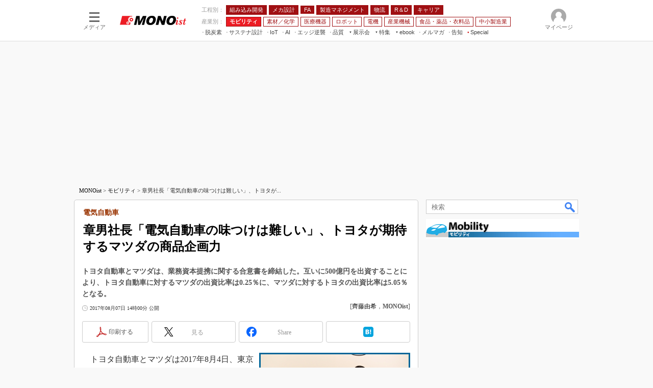

--- FILE ---
content_type: text/html; charset=utf-8
request_url: https://www.google.com/recaptcha/api2/aframe
body_size: 120
content:
<!DOCTYPE HTML><html><head><meta http-equiv="content-type" content="text/html; charset=UTF-8"></head><body><script nonce="Xkjgk5OlDXdw-KIIEv8uxw">/** Anti-fraud and anti-abuse applications only. See google.com/recaptcha */ try{var clients={'sodar':'https://pagead2.googlesyndication.com/pagead/sodar?'};window.addEventListener("message",function(a){try{if(a.source===window.parent){var b=JSON.parse(a.data);var c=clients[b['id']];if(c){var d=document.createElement('img');d.src=c+b['params']+'&rc='+(localStorage.getItem("rc::a")?sessionStorage.getItem("rc::b"):"");window.document.body.appendChild(d);sessionStorage.setItem("rc::e",parseInt(sessionStorage.getItem("rc::e")||0)+1);localStorage.setItem("rc::h",'1768760867317');}}}catch(b){}});window.parent.postMessage("_grecaptcha_ready", "*");}catch(b){}</script></body></html>

--- FILE ---
content_type: text/javascript;charset=utf-8
request_url: https://api.cxense.com/public/widget/data?json=%7B%22context%22%3A%7B%22referrer%22%3A%22%22%2C%22categories%22%3A%7B%22testgroup%22%3A%2243%22%7D%2C%22parameters%22%3A%5B%7B%22key%22%3A%22userState%22%2C%22value%22%3A%22anon%22%7D%2C%7B%22key%22%3A%22itm_cx_sessionid%22%2C%22value%22%3A%22%22%7D%2C%7B%22key%22%3A%22itm_window_size_w_10%22%2C%22value%22%3A%221280%22%7D%2C%7B%22key%22%3A%22itm_window_size_w_50%22%2C%22value%22%3A%221300%22%7D%2C%7B%22key%22%3A%22itm_window_size_h_10%22%2C%22value%22%3A%22720%22%7D%2C%7B%22key%22%3A%22itm_window_size_h_50%22%2C%22value%22%3A%22700%22%7D%2C%7B%22key%22%3A%22itm_dpr%22%2C%22value%22%3A%221.00%22%7D%2C%7B%22key%22%3A%22itm_adpath%22%2C%22value%22%3A%22ITmedia%2Fmn%2Farticle%2Fcarele%22%7D%2C%7B%22key%22%3A%22itm_adpath_2%22%2C%22value%22%3A%22ITmedia%22%7D%2C%7B%22key%22%3A%22itm_adpath_3%22%2C%22value%22%3A%22mn%22%7D%2C%7B%22key%22%3A%22itm_adpath_4%22%2C%22value%22%3A%22article%22%7D%2C%7B%22key%22%3A%22itm_adpath_5%22%2C%22value%22%3A%22carele%22%7D%2C%7B%22key%22%3A%22itm_article_id%22%2C%22value%22%3A%221708%2F07%2Fnews062%22%7D%2C%7B%22key%22%3A%22itm_article_page%22%2C%22value%22%3A%22single%22%7D%2C%7B%22key%22%3A%22itm_subsc_flag%22%2C%22value%22%3A%221%22%7D%2C%7B%22key%22%3A%22itm_subsc_type%22%2C%22value%22%3A%22force%22%7D%2C%7B%22key%22%3A%22testGroup%22%2C%22value%22%3A%2243%22%7D%2C%7B%22key%22%3A%22newusersession%22%2C%22value%22%3A%22true%22%7D%2C%7B%22key%22%3A%22testgroup%22%2C%22value%22%3A%2243%22%7D%5D%2C%22autoRefresh%22%3Afalse%2C%22url%22%3A%22https%3A%2F%2Fmonoist.itmedia.co.jp%2Fmn%2Farticles%2F1708%2F07%2Fnews062.html%22%2C%22browserTimezone%22%3A%220%22%7D%2C%22widgetId%22%3A%2253c94d58877824c9e88c85d5de9bca322200ce40%22%2C%22user%22%3A%7B%22ids%22%3A%7B%22usi%22%3A%22mkk2jk22e34hkc5j%22%7D%7D%2C%22prnd%22%3A%22mkk2jk22py8j5572%22%7D&media=javascript&sid=1139589339878236195&widgetId=53c94d58877824c9e88c85d5de9bca322200ce40&resizeToContentSize=true&useSecureUrls=true&usi=mkk2jk22e34hkc5j&rnd=910357367&prnd=mkk2jk22py8j5572&tzo=0&callback=cXJsonpCB9
body_size: 5328
content:
/**/
cXJsonpCB9({"httpStatus":200,"response":{"items":[{"offer_url":"https://members16.live.itmedia.co.jp/library/OTYwMTI%253D?group=2602_VE2026W&np_source=itm_float&utm_source=itm_mn&utm_medium=content-text&utm_campaign=20250313","campaign":"4","testId":"286","offer_title":"製造業のデジタル総合展 ITmedia Virtual EXPO 2026 冬 2/10（火）開幕 登録受付中｜Amazonギフトカード進呈（登録・来場）","type":"advanced","offer_pattern":"C"}],"template":"<!--%\n//ver: 2022/07/20 18:00\nvar data = data || {};\n(function( dummyId ){\n    var item = data.response ? data.response.items[0] : {};\n\tvar CONTENT_LABEL = '編集部からのおしらせ';\n\tvar READ_BUTTON_LABEL = '参加する（無料）';\n\tvar CLOSE_BUTTON_LABEL = '閉じる';\n\tvar CAMPAIGN_FLAG_LABEL = 'mn-event-virtualexpo2026-winter';\n\tvar CLOSED_FLAG_SUFFIX = '_closed';\n    var COOKIE_PATH = '/mn/articles';\n\n    var CAMPAIGNS = [{\n            id: 3,\n            name: 'mn-ev-bottom'\n        },\n        {\n            id: 4,\n            name: 'mn-ev-side'\n        },\n        {\n            id: 2,\n            name: 'mn-ev-original'\n        }\n    ];\n\n    function getCampaignPattern(campaignId) {\n        var result = null;\n        for (var k in CAMPAIGNS) {\n            if (campaignId == CAMPAIGNS[k].id) {\n                result = CAMPAIGNS[k];\n            }\n        }\n        return result;\n    }\n\n    function getCCEOfferCampaign(campaignId) {\n        var result = null;\n        if (campaignId == 3) { //mn001-bottom\n            result = function () {\n                const THRESHOLD = 400;\n                var foot = document.querySelector('#masterFooter');\n                var footerThreshold  = document.body.clientHeight - foot.clientHeight - window.innerHeight;\n                var offerElement = document.createElement('aside');\n                offerElement.classList.add('cce-offers');\n                document.body.classList.add(campaignPattern.name);\n                offerElement.innerHTML = ['<div class=\"cce-offers__wrap\">',\n                    '<p>'+ CONTENT_LABEL +'</p>',\n                    '<h3><a href=\"' + item.offer_url + '\" class=\"x-cce-offer-title\">' + item.offer_title.replace(' - ITmedia Keywords', '') + '</a></h3>',\n                    '<div class=\"cce-offers__control\">',\n                    '<a href=\"' + item.offer_url + '\" class=\"cce-offers__control__open x-cce-offer-open\">'+ READ_BUTTON_LABEL +'</a>',\n                    '<button class=\"cce-offers__control__close x-cce-offer-close\">'+ CLOSE_BUTTON_LABEL +'</button>',\n                    '</div>',\n                    '</div>'\n                ].join('');\n\n                setTimeout(function () {\n                    document.querySelector('#cceOfferCampaignWidget').appendChild(offerElement);\n                    var readbtn = document.querySelector('.x-cce-offer-open');\n                    readbtn.addEventListener('click', function (ev) {\n\t\t\t\t\t\tif (typeof dataLayer != \"undefined\") dataLayer.push({'event':'itmtest_st', 'itmtest_variation': CAMPAIGN_FLAG_LABEL + '_link'} );\n                    });\n                    var titlebtn = document.querySelector('.x-cce-offer-title');\n                    titlebtn.addEventListener('click', function (ev) {\n\t\t\t\t\t\tif (typeof dataLayer != \"undefined\") dataLayer.push({'event':'itmtest_st', 'itmtest_variation': CAMPAIGN_FLAG_LABEL + '_link'} );\n                    });\n                    var closebtn = document.querySelector('.x-cce-offer-close');\n                    closebtn.addEventListener('click', function (ev) {\n                    \tdocument.querySelector('.cce-offers').classList.add('-close');\n\t\t\t\t\t\tif (typeof dataLayer != \"undefined\") dataLayer.push({'event':'itmtest_st', 'itmtest_variation': CAMPAIGN_FLAG_LABEL + '_link'} );\n\t\t\t\t\t\tdocument.cookie = CAMPAIGN_FLAG_LABEL + CLOSED_FLAG_SUFFIX + \"=1; path=\" + COOKIE_PATH + \";\";\n                    });\n\t\t\t\t\tvar isShown = false;\n                    window.addEventListener('scroll', function (ev) {\n                        const scrollY = window.scrollY || window.pageYOffset;\n\t\t\t\t\t\tif( !isShown ) {\n                            if (THRESHOLD <= scrollY) {\n                                offerElement.classList.add('-show');\n                                isShown = true;\n                            }\n\t\t\t\t\t\t} else {\n                            if( window.pageYOffset >= footerThreshold ) {\n\t\t\t\t\t\t\t\tif( offerElement.classList.contains('-show') ) {\n                                    offerElement.classList.remove('-show');\n                                    offerElement.classList.add('-hide');\n\t\t\t\t\t\t\t\t}\n                            } else if( offerElement.classList.contains('-hide') ) {\n                                offerElement.classList.add('-show');\n                                offerElement.classList.remove('-hide');\n                            }\n\t\t\t\t\t\t}\n                    });\n                }, 100);\n            }\n        } else if (campaignId == 4) { //mn001-side\n            result = function () {\n                var offerElement = document.createElement('aside');\n                offerElement.classList.add('cce-offers');\n                document.body.classList.add(campaignPattern.name);\n                offerElement.innerHTML = ['<div class=\"cce-offers__wrap\">',\n                    '<p><span>'+ CONTENT_LABEL +'</span></p>',\n                    '<h3><a href=\"'+ item.offer_url + '\" class=\"x-cce-offer-title\">' + item.offer_title.replace(' - ITmedia Keywords', '') + '</a></h3>',\n                    '<div class=\"cce-offers__control\">',\n                    '<a href=\"' + item.offer_url + '\" class=\"cce-offers__control__open x-cce-offer-open\">'+ READ_BUTTON_LABEL +'</a>',\n                    '<button class=\"cce-offers__control__close x-cce-offer-close\"></button>',\n                    '</div>',\n                    '</div>'\n                ].join('');\n\n                setTimeout( function () {\n                    document.querySelector('#colBoxSideButtonsInner').appendChild( offerElement );\n                \tvar readbtn = document.querySelector('.x-cce-offer-open');\n                \treadbtn.addEventListener('click', function (ev) {\n\t\t\t\t    \tif (typeof dataLayer != \"undefined\") dataLayer.push({'event':'itmtest_st', 'itmtest_variation': CAMPAIGN_FLAG_LABEL + '_link'} );\n                \t});\n                    var titlebtn = document.querySelector('.x-cce-offer-title');\n                    titlebtn.addEventListener('click', function (ev) {\n\t\t\t\t\t\tif (typeof dataLayer != \"undefined\") dataLayer.push({'event':'itmtest_st', 'itmtest_variation': CAMPAIGN_FLAG_LABEL + '_link'} );\n                    });\n                    var closebtn = document.querySelector('.x-cce-offer-close');\n                    closebtn.addEventListener('click', function (ev) {\n                    \tdocument.querySelector('.cce-offers').classList.add('-close');\n\t\t\t\t\t\tif (typeof dataLayer != \"undefined\") dataLayer.push({'event':'itmtest_st', 'itmtest_variation': CAMPAIGN_FLAG_LABEL + '_close-btn'} );\n\t\t\t\t\t\tdocument.cookie = CAMPAIGN_FLAG_LABEL + CLOSED_FLAG_SUFFIX + \"=1; path=\" + COOKIE_PATH + \";\";\n                        // window.removeEventListener('resize', sideColumnOfferDetector);\n                    });\n\n                    // // 表示非表示の判別フラグ\n                    const SIDE_COLUMN_OFFER_BREAKPOINT = 1336;\n                    let currentSideColumnShown = false;\n                    let overflow = false;\n                    const sideColumnOfferDetector = function( ev ) {\n                         const windowWidth = window.innerWidth;\n                         overflow = windowWidth > SIDE_COLUMN_OFFER_BREAKPOINT;\n                         if( overflow && !currentSideColumnShown) {\n\t\t\t\t\t\t\t sendCCEOfferEventData( item.campaign );\n                             currentSideColumnShown = overflow;\n                         } else if( !overflow && currentSideColumnShown ) {\n                             currentSideColumnShown = overflow;\n                         }\n                     }\n                     //window.addEventListener('resize', sideColumnOfferDetector);\n                     sideColumnOfferDetector();\n                }, 100);\n            }\n        }\n        return result || function(){};\n    }\n    var campaignPattern = getCampaignPattern(dummyId || item.campaign);\n    var entryPoint = getCCEOfferCampaign(campaignPattern.id);\n\t\n\tconst closedFlag = document.cookie.split(\";\").map(function(e){\n\t\te = e.split(\"=\");\n\t\tconst res = {};\n\t\tres[e[0].trim()] = e[1];\n\t\treturn res; \n\t}).filter(function(e){return e[CAMPAIGN_FLAG_LABEL + CLOSED_FLAG_SUFFIX] != null})[0];\n\n    if( !closedFlag ) {\n    \t//sendCCEOfferEventData( item.campaign );\n\t\tentryPoint();\n\t} else {\n\t\tif (typeof dataLayer != \"undefined\") dataLayer.push({'event':'itmtest_st', 'itmtest_variation': CAMPAIGN_FLAG_LABEL + '_canceled'} );\n\t}\n})();\n%-->","style":"/* Common */\n.cce-offers * {\n    outline: none;\n}\n\n/* MN-001 Bottom */\n@keyframes cce-offer-slide {\n    from {\n        bottom: -80px;\n    }\n\n    to {\n        bottom: 0;\n    }\n}\n\n@keyframes cce-offer-slide2 {\n    to {\n        bottom: -80px;\n    }\n    from {\n        bottom: 0;\n    }\n}\n.mn-ev-bottom .cce-offers {\n    position: fixed;\n    left: 0;\n    bottom: -80px;\n    width: 100%;\n    height: 80px;\n    background: #A01013;\n    z-index: 1000;\n    -webkit-font-smoothing: antialiased;\n}\n\n.mn-ev-bottom .cce-offers.-show {\n    -webkit-animation: cce-offer-slide 0.35s cubic-bezier(.58, -0.01, .48, 1) forwards 0s;\n    -moz-animation: cce-offer-slide 0.35s cubic-bezier(.58, -0.01, .48, 1) forwards 0s;\n    animation: cce-offer-slide 0.35s cubic-bezier(.58, -0.01, .48, 1) forwards 0s;\n}\n\n.mn-ev-bottom .cce-offers.-close, .mn-ev-bottom .cce-offers.-hide {\n    -webkit-animation: cce-offer-slide2 0.25s cubic-bezier(.58, -0.01, .48, 1) forwards 0s;\n    -moz-animation: cce-offer-slide2 0.25s cubic-bezier(.58, -0.01, .48, 1) forwards 0s;\n    animation: cce-offer-slide2 0.25s cubic-bezier(.58, -0.01, .48, 1) forwards 0s;\n    pointer-events: none;\n}\n\n.mn-ev-bottom .cce-offers__wrap {\n    width: 1280px;\n    height: 100%;\n    margin: 0 auto;\n    display: flex;\n    justify-content: flex-start;\n    flex-wrap: nowrap;\n    align-items: center;\n    color: white;\n    font-weight: bold;\n    padding: 15px;\n    box-sizing: border-box;\n}\n\n@media (max-width:1280px) {\n    .mn-ev-bottom .cce-offers__wrap {\n        width: 100%;\n    }\n}\n\n@media (max-width:1000px) {\n    .mn-ev-bottom .cce-offers__wrap p {\n        display: none;\n    }\n}\n\n.mn-ev-bottom .cce-offers__wrap p {\n    margin: 0 15px 0 0;\n    padding-right: 15px;\n    font-size: 14px;\n    white-space: nowrap;\n    line-height: 2;\n    border-right: 2px solid rgba(255,255,255,0.35);\n}\n\n.mn-ev-bottom .cce-offers__wrap h3 {\n    margin: 0 15px 0 0;\n    font-size: 18px;\n    overflow: hidden;\n    white-space: nowrap;\n    text-overflow: ellipsis;\n    width: 100%;\n    line-height: 2;\n}\n\n.mn-ev-bottom .cce-offers__wrap h3 a {\n    color: inherit;\n}\n\n.mn-ev-bottom .cce-offers__control {\n    display: flex;\n    justify-content: space-between;\n    width: 235px;\n    margin-left: auto;\n    flex: 1 0 auto;\n}\n\n.mn-ev-bottom .cce-offers__control__open,\n.mn-ev-bottom .cce-offers__control__close {\n    display: flex;\n    align-items: center;\n    justify-content: center;\n    border: 2px solid white;\n    padding: 7px 8px 6px;\n    margin: 0;\n    color: white;\n    font-weight: bold;\n    font-size: 13px;\n    min-width: 100px;\n    cursor: pointer;\n    box-sizing: border-box;\n    line-height: 1;\n}\n\n.mn-ev-bottom .cce-offers__control__open {\n    background-color: white;\n    color: #A01013 !important;\n}\n\n.mn-ev-bottom .cce-offers__control__open:hover {\n    text-decoration: none !important;\n    opacity: 0.75;\n}\n\n.mn-ev-bottom .cce-offers__control__close {\n    background-color: #A01013;\n}\n\n.mn-ev-bottom .cce-offers__control__close:hover {\n    text-decoration: none !important;\n    opacity: 0.75;\n}\n\n/* 既存スタイルの上書き調整 */\n\n\n.mn-ev-bottom #colBoxSideButtons {\n    bottom: 100px !important;\n}\n\n/* MN-001 Side */\n.mn-ev-side .cce-offers {\n    width: 165px;\n    background: #A01013;\n    left: -90px;\n    bottom: calc( 100% + 10px );\n    position: absolute;\n    border-radius: 6px;\n    -webkit-transition: opacity 0.25s cubic-bezier(.58, -0.01, .48, 1);\n    -moz-transition: opacity 0.25s cubic-bezier(.58, -0.01, .48, 1);\n    transition: opacity 0.25s cubic-bezier(.58, -0.01, .48, 1);\n    -webkit-font-smoothing: antialiased;\n}\n\n.mn-ev-side .cce-offers__wrap {\n    width: 100%;\n    height: 100%;\n    margin: 0 auto;\n    color: white;\n    font-weight: bold;\n    padding: 26px 15px 15px;\n    box-sizing: border-box;\n  \tposition: relative;\n}\n\n@media (max-width:1336px) {\n    .mn-ev-side .cce-offers__wrap {\n        display: none;\n    }\n}\n\n.mn-ev-side .cce-offers__wrap p {\n    margin: 0 0 10px 0;\n    font-size: 13px;\n    white-space: nowrap;\n    /*letter-spacing: -0.05em;*/\n  \ttext-align: center;\n    line-height: 1;\n    border-bottom: 2px solid rgba(255,255,255,0.35);\n    padding-bottom: 10px;\n}\n\n.mn-ev-side .cce-offers__wrap p span {\n    font-size: 13px;\n    /*letter-spacing: -0.05em;*/\n  \tdisplay: inline-block;\n  \tmargin: 0 -15px;\n}\n\n.mn-ev-side .cce-offers__wrap h3 {\n    margin: 0 10px 10px 0;\n    font-size: 15px;\n  \tline-height: 1.6;\n    width: 100%;\n    /*text-align: justify;\n    text-justify: inter-ideograph;\n  \tfont-feature-settings: \"palt\";*/\n}\n\n.mn-ev-side .cce-offers__wrap h3 a {\n    color: inherit;\n}\n\n.mn-ev-side .cce-offers__control {\n    display: flex;\n    justify-content: flex-end;\n    width: auto;\n    margin-left: auto;\n    flex: 1 0 auto;\n}\n\n.mn-ev-side .cce-offers__control__open {\n    display: flex;\n    align-items: center;\n    justify-content: center;\n    border: 2px solid white;\n    padding: 7px 8px 6px;\n    margin: 0;\n    color: white;\n    font-weight: bold;\n    font-size: 13px;\n    cursor: pointer;\n    box-sizing: border-box;\n    line-height: 1;\n}\n\n.mn-ev-side .cce-offers__control__open {\n    background-color: white;\n    color: #A01013 !important;\n  \twidth: 100%;\n}\n\n.mn-ev-side .cce-offers__control__close {\n    position: absolute;\n  \ttop: 3px;\n\tright: 3px;\n  \tcursor: pointer;\n  \tborder: none;\n  \tbackground: none;\n  \tcolor: white;\n  \tfont-size: 30px;\n  \twidth: 20px;\n  \theight: 20px;\n  \tbackground: url([data-uri]);\n}\n\n.mn-ev-side .cce-offers__control__open:hover, .mn-ev-side .cce-offers__control__close:hover {\n    text-decoration: none !important;\n    opacity: 0.75;\n}\n\n.mn-ev-side .cce-offers.-close {\n  \topacity: 0;\n    pointer-events: none;\n}","head":"function sendCCEOfferEventData( campaignId ) {\n   if (typeof dataLayer == \"undefined\") return false;\n  campaignId = campaignId.toString();\n  if( campaignId === '3' ) { //Bottom\n    dataLayer.push({\"event\":\"itmtest_st\", \"itmtest_variation\":\"mn-event-virtualexpo2026-winter-B\"} );\n  } else if( campaignId === '4' ) { // Side\n    dataLayer.push({\"event\":\"itmtest_st\", \"itmtest_variation\":\"mn-event-virtualexpo2026-winter\"} );\n  } else if( campaignId === '2' ) { // Original\n    dataLayer.push({\"event\":\"itmtest_st\", \"itmtest_variation\":\"mn-event-virtualexpo2026-winter-A\"} );\n  }\n}","prnd":"mkk2jk22py8j5572"}})

--- FILE ---
content_type: text/javascript;charset=utf-8
request_url: https://p1cluster.cxense.com/p1.js
body_size: 115
content:
cX.library.onP1('1slguhujguufxbqc6f3ncfif0');


--- FILE ---
content_type: text/javascript;charset=utf-8
request_url: https://id.cxense.com/public/user/id?json=%7B%22identities%22%3A%5B%7B%22type%22%3A%22ckp%22%2C%22id%22%3A%22mkk2jk22e34hkc5j%22%7D%2C%7B%22type%22%3A%22lst%22%2C%22id%22%3A%221slguhujguufxbqc6f3ncfif0%22%7D%2C%7B%22type%22%3A%22cst%22%2C%22id%22%3A%221slguhujguufxbqc6f3ncfif0%22%7D%5D%7D&callback=cXJsonpCB10
body_size: 207
content:
/**/
cXJsonpCB10({"httpStatus":200,"response":{"userId":"cx:9c11wk6r4gw71r5sgxrjk1n6i:1xj6vewbniy08","newUser":false}})

--- FILE ---
content_type: application/javascript; charset=utf-8
request_url: https://fundingchoicesmessages.google.com/f/AGSKWxUpCzXnEpIy6z8YRF-hT4UYMfoagFVZbTkYC2hfNai51n7Prflm-gXNNvUgYNOPiqSI6_ox4NL7mU01QmNh-eT9u4ENJnf8dEsrgRIc9feHlGxAnGXD82EDysfQrw-wEUraMQWgVHyz0q7C-jKBzkmPoexBCDu-cA5c7X8sRD5HM7HrTpTaLOQB8pAu/__ads_Home./m-ad.css?/adservice-/adtag_/rightnavadsanswer.
body_size: -1290
content:
window['21f27b2c-e6bf-4156-b555-4eb343ab0764'] = true;

--- FILE ---
content_type: application/javascript
request_url: https://monoist.itmedia.co.jp/js/itmdp_code.js?202512091010
body_size: 3692
content:
/*
x- から始まるものは x_ で保持、送信時に x- に置換する
*/

var itmdp = {};

/* CONFIG
-------------------------------*/
itmdp.posall;
itmdp.t = 'js';
itmdp.x_ver = '1'; // バージョン
itmdp.oe = 'shift_jis'; // 文字コード
itmdp.apibase = 'https://dlv.itmedia.jp/adsv/v1?';
itmdp.newApibase = 'https://aclog.itmedia.co.jp/v1.js?'; // 新エンドポイント
itmdp.linkInternalFilters = 'javascript:,itmedia.co.jp,atmarkit.co.jp,bizmakoto.jp,eetimes.jp,itmedia.jp,cancom-j.com,ednjapan.com,keyman.or.jp';
itmdp.linkApiPutFilters = 'posall,nurl,ref,word,rnd,oe,fp,id,cn,pn,t,x_pn,x_dp,x_swd,x_vid,x_ubid,tt,x_ver,x_lt,x_al,x_ch,x_sch,x_p11,x_p14,x_p17,x_p18,x_p22,x_ke,x_p29,x_p30,x_p31,x_p32,x_p33,x_rref,x_p35,x_af,x_p42,x_p43,x_p44,x_p45,x_p46,x_p47,x_p57,x_p58,x_e,composite'; // 送信フィルタ
itmdp.newLinkApiPutFilters = 'et,url,ref,words,rnd,oe,fp,id,cn,pn,t,pn,dp,swd,vid,x_ubid,tt,ver,lt,ln,ch,sch,x_p11,x_p14,x_p17,x_p18,x_p22,ke,x_p29,x_p30,x_p31,x_p32,x_p33,rref,x_p35,x_af,x_p42,x_p43,x_p44,x_p45,x_p46,x_p47,x_p57,x_p58,x_e,composite'; // 新エンドポイント送信フィルタ

/* UTILS
-------------------------------*/
// ADD EVENT
itmdp.a_e_l = function(elem,type,func,capture){
	var ret = null;
	if(elem.addEventListener){
		ret = func;
		elem.addEventListener(type,func,capture);
	}else if(elem.attachEvent){
		ret = func;
		elem.attachEvent('on' + type,ret);
	}
	return ret;
};

// REMOVE EVENT
itmdp.d_e_l = function(element,type,func,capture){
	if(element.removeEventListener){
		element.removeEventListener(type,func,capture);
	}else if(element.detachEvent){
		element.detachEvent('on' + type,func);
	}
};

// GET COOKIE
// cn = cookie 名
itmdp.g_c = function(cn){
	var d = document;
	var str = '';
	var val = '';
	var cookies = '';
	try{
		if(cn){
			cookies = d.cookie.split('; ');
			for(var i = 0; i < cookies.length; i++){
				val = cookies[i].split('=');
				if(val[0] != cn) continue;
				str = unescape(val[1]);
			}
		}
	}catch(e){
		console.log(e);
	}
	return str;
};

// SET COOKIE
// param {'name':COOKIE名,'value':値,'domain':HOST,'path':PATH,'expires':有効期限,'secure':0 or 1（0 = 無効、1 = 有効）}
itmdp.s_c = function(param){
	if(!param['name']) return false;
	var str = param['name'] + '=' + escape(param['value']);
	if(param['domain']){
		if(param['domain'] == 1) param['domain'] = location.hostname;
		str += '; domain=' + param['domain'];
	}
	if(param['path']){
		if(param['path'] == 1) param['path'] = location.pathname;
		str += '; path=' + param['path'];
	}
	if(param['expires']){
		var nowtime = new Date().getTime();
		param['expires'] = new Date(nowtime + (60 * 60 * 24 * 1000 * param['expires']));
		param['expires'] = param['expires'].toGMTString();
		str += '; expires=' + param['expires'];
	}
	if(param['secure'] && location.protocol == 'https:'){
		str += '; secure';
	}
	document.cookie = str;
	return true;
};

// GET META
// mn = meta name
itmdp.g_m = function(mn){
	var str = '';
	try{
		var m = document.getElementsByTagName('head')[0].getElementsByTagName('meta');
		for(var i = 0; i < m.length; i++){
			if(mn === m[i].name){
				str = m[i].content;
				break;
			}
		}
	}catch(e){
		console.log(e);
	}
	return str;
};

// GET URL PARAM
// 主に検索ワード
itmdp.g_p = function(url,key){
	var str = '';
	try{
		if(url.indexOf('?') != -1){
			var q = url.split('?')[1];
			var ps = q.split('&');
			var k = '';
			for(var i = 0; i < ps.length; i++){
				k = ps[i].split('=');
				if(key === k[0]){
					str = decodeURIComponent(k[1]);
					break;
				}
			}
		}
	}catch(e){
		console.log(e);
	}
	return str;
};

// URL PARAM CUT
itmdp.u_p_c = function(url){
	var str = url.replace(/(\?|#).*$/,'');
	return str;
};

// HTML TAG CUT
itmdp.h_t_c = function(str){
	return str.replace(/<("[^"]*"|'[^']*'|[^'">])*>/g,'');
};

// GET VID
// js fpcookie?site_id=itm_ 内の変数取得
itmdp.g_vid = function(){
	var str = '';
	var cookie_vid = itmdp.g_c('s_vid');
	if(typeof sc_visitor_id !== 'undefined'){
		str = sc_visitor_id;
	}else if(cookie_vid != ''){
		str = cookie_vid;
	}
	return str;
};

// GET COMPOSITE
itmdp.g_adcomposite = function(){
	var str = '';
	if(typeof adcomposite !== 'undefined'){
		str = adcomposite;
	}
	return str;
};

// GET DOMAINPATH
itmdp.g_dp = function(){
	var d = document;
	var str = '';
	if(d.getElementById('domainpath')){
		str = d.getElementById('domainpath').content;
	}else if(d.getElementById('adpath')){
		str = d.getElementById('adpath').content.replace(/\//g,',').replace('ITmedia','itm');
	}else{
		str = itmdp.g_m('adpath').replace(/\//g,',').replace('ITmedia','itm');
	}
	return str;
};

// x_ replace
itmdp.r_x = function(str){
	return str.replace('x_','x-');
};

// SC 2 ITMDP
itmdp.sc2itmdp = function(){
	if(typeof s !== 'undefined'){
		if(s.pageName) itmdp.x_pn = s.pageName;
		if(s.prop2) itmdp.x_dp = s.prop2;
		if(s.prop5) itmdp.x_al = s.prop5;
		if(s.prop6) itmdp.x_ch = s.prop6;
		if(s.prop7) itmdp.x_sch = s.prop7;
		if(s.prop11) itmdp.x_p11 = s.prop11;
		if(s.prop14) itmdp.x_p14 = s.prop14;
		if(s.prop17) itmdp.x_p17 = s.prop17;
		if(s.prop18) itmdp.x_p18 = s.prop18;
		if(s.prop22) itmdp.x_p22 = s.prop22;
		if(s.prop28) itmdp.x_ke = s.prop28;
		if(s.prop29) itmdp.x_p29 = s.prop29;
		if(s.prop30) itmdp.x_p30 = s.prop30;
		if(s.prop31) itmdp.x_p31 = s.prop31;
		if(s.prop32) itmdp.x_p32 = s.prop32;
		if(s.prop33) itmdp.x_p33 = s.prop33;
		if(s.prop34) itmdp.x_rref = s.prop34;
		if(s.prop35) itmdp.x_p35 = s.prop35;
		if(s.prop41) itmdp.x_af = s.prop41;
		if(s.prop42) itmdp.x_p42 = s.prop42;
		if(s.prop43) itmdp.x_p43 = s.prop43;
		if(s.prop44) itmdp.x_p44 = s.prop44;
		if(s.prop45) itmdp.x_p45 = s.prop45;
		if(s.prop46) itmdp.x_p46 = s.prop46;
		if(s.prop47) itmdp.x_p47 = s.prop47;
		if(s.prop57) itmdp.x_p57 = s.prop57;
		if(s.prop58) itmdp.x_p58 = s.prop58;
		if(s.events) itmdp.x_e = s.events;
	}
};

// fpcookie 代替
itmdp.g_ubid = function(){
	var w = window;
	var key = 's_ubid';
	var str = itmdp.g_c(key); // cookie 値取得
	var flag_l = (('localStorage' in w) && (w.localStorage !== null))?1:0; // localStorage 使用可否チェック
	var str_l = (flag_l)?localStorage.getItem(key):0; // localStorage 値取得
	var no_cookie = function(str){
		var filter = itmdp.linkInternalFilters.split(',');
		var my_host = location.hostname;
		var cookie_host = false;
		var cookie_params = {};
		for(var i = 0; i < filter.length; i++){
			if(my_host.match(filter[i])){
				cookie_host = '.' + filter[i];
				break;
			}
		}
		cookie_params = {'name':key,'value':str,'path':'/','expires':365 * 5};
		if(cookie_host) cookie_params['domain'] = cookie_host;
		itmdp.s_c(cookie_params);
	};
	if(flag_l){
		// cookie localStorage どちらもない場合ランダム値を新たに生成
		if((!str || str == '') && !str_l){
			str = itmdp.g_r_s('20');
			no_cookie(str);
			localStorage.setItem(key,str);
	
		// cookie なし locaStorage あり
		}else if((!str || str == '') && str_l){
			str = str_l;
			no_cookie(str);
	
		// cookie あり locaStorage なし
		}else if(str && !str_l){
			localStorage.setItem(key,str);
		}
	// localStorage 使用不可
	}else{
		if(!str || str == ''){
			str = itmdp.g_r_s('20');
			no_cookie(str);
		}
	}
	return str;
};

// random str
itmdp.g_r_s = function(l){
	for(var o = '0123456789ABCDEFGHIJKLMNOPQRSTUVWXYZabcdefghijklmnopqrstuvwxyz',s = '', re=/^([0-9A-Z]+|[0-9a-z]+|[A-Za-z]+)$/, j, i = 0;i < 62; i++){
		s += o.charAt(j = Math.floor((62 - i) * Math.random()));
		o = o.substring(0,j) + o.substring(j + 1)
	}
	do{
		for(var p = '', i = 0; i < l; i++) p += s.charAt(Math.floor(62 * Math.random()))
	}while(re.test(p));
	return p;
};

/* CODE
-------------------------------*/
// PV
// JS REQUEST
itmdp.pageview = function(){
	var d = document;
	var filter = itmdp.linkApiPutFilters.split(',');
	var apiquery = [];
	var apiurl = '';
	var js = d.createElement('script');
	// 新エンドポイント変数宣言 ここから
	var newFilter = itmdp.newLinkApiPutFilters.split(',');
	var newApiquery = [];
	var newApiurl = '';
	var newJs = d.createElement('script');
	// 新エンドポイント変数宣言 ここまで
	var load_js = function(e){
		d.body.removeChild(e.target); // 読込完了後削除
	};
	itmdp.posall = 'N'; // 新エンドポイントでは 'PV' に変更
	for(var i = 0; i < filter.length; i++){
		if(itmdp[filter[i]]){
			apiquery.push(itmdp.r_x(filter[i]) + '=' + encodeURIComponent(itmdp[filter[i]]));
			// 新エンドポイント用URLパラメーター作成 ここから
			if(filter[i] == "posall" && itmdp[filter[i]] == "N"){
				newApiquery.push(itmdp.r_x(newFilter[i]) + '=' + encodeURIComponent("PV"));
			} else if(filter[i] != "pn"){
				newApiquery.push(itmdp.r_x(newFilter[i]) + '=' + encodeURIComponent(itmdp[filter[i]]));
			}
			// 新エンドポイント用URLパラメーター作成 ここまで
		}
	}
	// 新エンドポイント用データ送信 ここから
	newApiurl = itmdp.newApibase + newApiquery.join('&');
	newJs.src = newApiurl;
	newJs.id = 'new_itmdp_N_beacon';
	d.body.appendChild(newJs);
	newJs.addEventListener('load',load_js,false);
	// 新エンドポイント用データ送信 ここまで
};

// HTML REQUEST
itmdp.pageview_html = function(){
	var d = document;
	var filter = itmdp.linkApiPutFilters.split(',');
	var apiquery = [];
	var apiurl = '';
	var elem = d.createElement('iframe');
	// 新エンドポイント変数宣言 ここから
	var newFilter = itmdp.newLinkApiPutFilters.split(',');
	var newApiquery = [];
	var newApiurl = '';
	var newElem = d.createElement('iframe');
	// 新エンドポイント変数宣言 ここまで
	var load_elem = function(e){
		d.body.removeChild(e.target);
	};
	itmdp.t = 'html';
	itmdp.posall = 'N'; // 新エンドポイントでは 'PV' に変更
	for(var i = 0; i < filter.length; i++){
		if(itmdp[filter[i]]){
			apiquery.push(itmdp.r_x(filter[i]) + '=' + encodeURIComponent(itmdp[filter[i]]));
			// 新エンドポイント用URLパラメーター作成 ここから
			if(filter[i] == "posall" && itmdp[filter[i]] == "N"){
				newApiquery.push(itmdp.r_x(newFilter[i]) + '=' + encodeURIComponent("PV"));
			} else if(filter[i] != "pn"){
				newApiquery.push(itmdp.r_x(newFilter[i]) + '=' + encodeURIComponent(itmdp[filter[i]]));
			}
			// 新エンドポイント用URLパラメーター作成 ここまで
		}
	}
	// 新エンドポイント用データ送信 ここから
	newApiurl = itmdp.newApibase + newApiquery.join('&');
	newElem.src = newApiurl;
	newElem.id = 'new_itmdp_N_beacon';
	newElem.style.display = 'none';
	newElem.style.width = '0px';
	newElem.style.height = '0px';
	d.body.appendChild(newElem);
	newElem.addEventListener('load',load_elem,false);
	// 新エンドポイント用データ送信 ここまで
};

// EVENT
itmdp.pageevent = function(ary){
	var d = document;
	var filter = itmdp.linkApiPutFilters.split(',');
	var apiquery = [];
	var apiurl = '';
	var img = new Image();
	// 新エンドポイント変数宣言 ここから
	var newFilter = itmdp.newLinkApiPutFilters.split(',');
	var newApiquery = [];
	var newApiurl = '';
	var newImg = new Image();
	// 新エンドポイント変数宣言 ここまで
	var new_ary = itmdp;
	new_ary.posall = 'E';
	for(var i in ary){ // 既存 PV パラメータに追加
		new_ary[i] = ary[i];
	}
	for(var i = 0; i < filter.length; i++){
		if(itmdp[filter[i]]){
			apiquery.push(itmdp.r_x(filter[i]) + '=' + encodeURIComponent(new_ary[filter[i]]));
			// 新エンドポイント用URLパラメーター作成 ここから
			if(filter[i] == "posall" && itmdp[filter[i]] == "N"){
				newApiquery.push(itmdp.r_x(newFilter[i]) + '=' + encodeURIComponent("PV"));
			} else if(filter[i] == "posall" && itmdp[filter[i]] == "E"){
				newApiquery.push(itmdp.r_x(newFilter[i]) + '=' + encodeURIComponent("EV"));
			} else if(filter[i] != "pn"){
				newApiquery.push(itmdp.r_x(newFilter[i]) + '=' + encodeURIComponent(new_ary[filter[i]]));
			}
			// 新エンドポイント用URLパラメーター作成 ここまで
		}
	}
	// 新エンドポイント用データ送信 ここから
	newApiurl = itmdp.newApibase + newApiquery.join('&');
	newImg.src = newApiurl;
	// 新エンドポイント用データ送信 ここまで
};

// リダイレクトのリファラチェック
itmdp.rrefcheck = function(){
	var str = itmdp.g_c('pc2sp_referrer');
	var reflist = ['itmedia.co.jp','itmedia.jp'];
	for(var i = 0; i < reflist.length; i++){
		if(str.indexOf(reflist[i]) != -1){
			str = '';
			break;
		}
	}
	itmdp.s_c({'name':'pc2sp_referrer','value':'','domain':1,'path':'/','expires':-1,'secure':0});
	return str;
};

/* BASE
-------------------------------*/
itmdp.nurl = document.URL; // アクセス URL
itmdp.fp = itmdp.g_m('adpath'); // adpath
itmdp.x_pn = itmdp.u_p_c(document.URL); // アクセス URL
itmdp.x_dp = itmdp.g_dp(); // domainpath
itmdp.ref = document.referrer;
itmdp.word = itmdp.g_m('keywords'); // meta name="keywords" から取得
itmdp.x_swd = itmdp.g_p(document.referrer,'p'); // リファラーパラメータから取得
itmdp.x_vid = itmdp.g_vid(); // //fc.itmedia.co.jp/fpcookie?site_id=itm_
itmdp.x_ubid = itmdp.g_ubid();
itmdp.tt = itmdp.g_c('bpc'); // cookie bpc から取得
itmdp.rnd = Date.now(); // キャッシュ対策
itmdp.composite = itmdp.g_adcomposite();
itmdp.x_rref = itmdp.rrefcheck();

